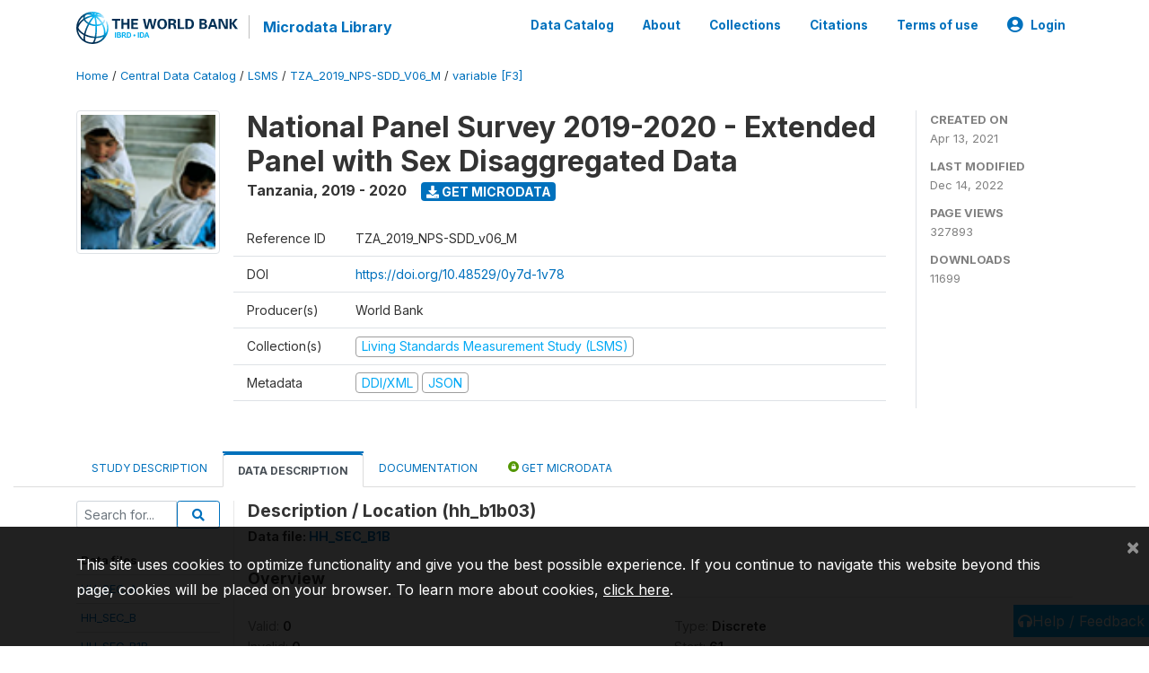

--- FILE ---
content_type: text/html; charset=UTF-8
request_url: https://microdata.worldbank.org/index.php/catalog/3885/variable/F3/V97?name=hh_b1b03
body_size: 10062
content:
<!DOCTYPE html>
<html>

<head>
    <meta charset="utf-8">
<meta http-equiv="X-UA-Compatible" content="IE=edge">
<meta name="viewport" content="width=device-width, initial-scale=1">

<title>Tanzania - National Panel Survey 2019-2020 - Extended Panel with Sex Disaggregated Data</title>

    
    <link rel="stylesheet" href="https://cdnjs.cloudflare.com/ajax/libs/font-awesome/5.15.4/css/all.min.css" integrity="sha512-1ycn6IcaQQ40/MKBW2W4Rhis/DbILU74C1vSrLJxCq57o941Ym01SwNsOMqvEBFlcgUa6xLiPY/NS5R+E6ztJQ==" crossorigin="anonymous" referrerpolicy="no-referrer" />
    <link rel="stylesheet" href="https://stackpath.bootstrapcdn.com/bootstrap/4.1.3/css/bootstrap.min.css" integrity="sha384-MCw98/SFnGE8fJT3GXwEOngsV7Zt27NXFoaoApmYm81iuXoPkFOJwJ8ERdknLPMO" crossorigin="anonymous">
    

<link rel="stylesheet" href="https://microdata.worldbank.org/themes/nada52/css/style.css?v2023">
<link rel="stylesheet" href="https://microdata.worldbank.org/themes/nada52/css/custom.css?v2021">
<link rel="stylesheet" href="https://microdata.worldbank.org/themes/nada52/css/home.css?v03212019">
<link rel="stylesheet" href="https://microdata.worldbank.org/themes/nada52/css/variables.css?v07042021">
<link rel="stylesheet" href="https://microdata.worldbank.org/themes/nada52/css/facets.css?v062021">
<link rel="stylesheet" href="https://microdata.worldbank.org/themes/nada52/css/catalog-tab.css?v07052021">
<link rel="stylesheet" href="https://microdata.worldbank.org/themes/nada52/css/catalog-card.css?v10102021-1">
<link rel="stylesheet" href="https://microdata.worldbank.org/themes/nada52/css/filter-action-bar.css?v14052021-3">

    <script src="//code.jquery.com/jquery-3.2.1.min.js"></script>
    <script src="https://cdnjs.cloudflare.com/ajax/libs/popper.js/1.14.3/umd/popper.min.js" integrity="sha384-ZMP7rVo3mIykV+2+9J3UJ46jBk0WLaUAdn689aCwoqbBJiSnjAK/l8WvCWPIPm49" crossorigin="anonymous"></script>
    <script src="https://stackpath.bootstrapcdn.com/bootstrap/4.1.3/js/bootstrap.min.js" integrity="sha384-ChfqqxuZUCnJSK3+MXmPNIyE6ZbWh2IMqE241rYiqJxyMiZ6OW/JmZQ5stwEULTy" crossorigin="anonymous"></script>

<script type="text/javascript">
    var CI = {'base_url': 'https://microdata.worldbank.org/'};

    if (top.frames.length!=0) {
        top.location=self.document.location;
    }

    $(document).ready(function()  {
        /*global ajax error handler */
        $( document ).ajaxError(function(event, jqxhr, settings, exception) {
            if(jqxhr.status==401){
                window.location=CI.base_url+'/auth/login/?destination=catalog/';
            }
            else if (jqxhr.status>=500){
                alert(jqxhr.responseText);
            }
        });

    }); //end-document-ready

</script>



</head>

<body>

    <!-- site header -->
    <style>
.site-header .navbar-light .no-logo .navbar-brand--sitename {border:0px!important;margin-left:0px}
.site-header .navbar-light .no-logo .nada-site-title {font-size:18px;}
</style>
<header class="site-header">
    
        

    <div class="container">

        <div class="row">
            <div class="col-12">
                <nav class="navbar navbar-expand-md navbar-light rounded navbar-toggleable-md wb-navbar">

                                                            <div class="navbar-brand">
                        <a href="http://www.worldbank.org" class="g01v1-logo wb-logo">
                            <img title="The World Bank Working for a World Free of Poverty" alt="The World Bank Working for a World Free of Poverty" src="https://microdata.worldbank.org/themes/nada52/images/logo-wb-header-en.svg" class="img-responsive">
                        </a>
                        <strong><a class="nada-sitename" href="https://microdata.worldbank.org/">Microdata Library</a></strong>
                        
                    </div>
                    

                                                            

                    <button class="navbar-toggler navbar-toggler-right collapsed wb-navbar-button-toggler" type="button" data-toggle="collapse" data-target="#containerNavbar" aria-controls="containerNavbar" aria-expanded="false" aria-label="Toggle navigation">
                        <span class="navbar-toggler-icon"></span>
                    </button>

                    <!-- Start menus -->
                    <!-- Start menus -->
<div class="navbar-collapse collapse" id="containerNavbar" aria-expanded="false">
        <ul class="navbar-nav ml-auto">
                                            <li class="nav-item">
                <a   class="nav-link" href="https://microdata.worldbank.org/catalog">Data Catalog</a>
            </li>            
                                            <li class="nav-item">
                <a   class="nav-link" href="https://microdata.worldbank.org/about">About</a>
            </li>            
                                            <li class="nav-item">
                <a   class="nav-link" href="https://microdata.worldbank.org/collections">Collections</a>
            </li>            
                                            <li class="nav-item">
                <a   class="nav-link" href="https://microdata.worldbank.org/citations">Citations</a>
            </li>            
                                            <li class="nav-item">
                <a   class="nav-link" href="https://microdata.worldbank.org/terms-of-use">Terms of use</a>
            </li>            
        
        
<li class="nav-item dropdown">
                <a class="nav-link dropdown-toggle" href="" id="dropdownMenuLink" data-toggle="dropdown" aria-haspopup="true" aria-expanded="false">
                <i class="fas fa-user-circle fa-lg"></i>Login            </a>
            <div class="dropdown-menu dropdown-menu-right" aria-labelledby="dropdownMenuLink">
                <a class="dropdown-item" href="https://microdata.worldbank.org/auth/login">Login</a>
            </div>
                </li>
<!-- /row -->
    </ul>

</div>
<!-- Close Menus -->                    <!-- Close Menus -->

                </nav>
            </div>

        </div>
        <!-- /row -->

    </div>

</header>
    <!-- page body -->
    <div class="wp-page-body container-fluid page-catalog catalog-variable-F3-V97">

        <div class="body-content-wrap theme-nada-2">

            <!--breadcrumbs -->
            <div class="container">
                                                    <ol class="breadcrumb wb-breadcrumb">
                        	    <div class="breadcrumbs" xmlns:v="http://rdf.data-vocabulary.org/#">
           <span typeof="v:Breadcrumb">
                		         <a href="https://microdata.worldbank.org//" rel="v:url" property="v:title">Home</a> /
                        
       </span>
                  <span typeof="v:Breadcrumb">
                		         <a href="https://microdata.worldbank.org//catalog" rel="v:url" property="v:title">Central Data Catalog</a> /
                        
       </span>
                  <span typeof="v:Breadcrumb">
                		         <a href="https://microdata.worldbank.org//catalog/lsms" rel="v:url" property="v:title">LSMS</a> /
                        
       </span>
                  <span typeof="v:Breadcrumb">
                		         <a href="https://microdata.worldbank.org//catalog/3885" rel="v:url" property="v:title">TZA_2019_NPS-SDD_V06_M</a> /
                        
       </span>
                  <span typeof="v:Breadcrumb">
        	         	         <a class="active" href="https://microdata.worldbank.org//catalog/3885/variable/F3" rel="v:url" property="v:title">variable [F3]</a>
                        
       </span>
               </div>
                    </ol>
                            </div>
            <!-- /breadcrumbs -->

            <style>
.metadata-sidebar-container .nav .active{
	background:#e9ecef;		
}
.study-metadata-page .page-header .nav-tabs .active a {
	background: white;
	font-weight: bold;
	border-top: 2px solid #0071bc;
	border-left:1px solid gainsboro;
	border-right:1px solid gainsboro;
}

.study-info-content {
    font-size: 14px;
}

.study-subtitle{
	font-size:.7em;
	margin-bottom:10px;
}

.badge-outline{
	background:transparent;
	color:#03a9f4;
	border:1px solid #9e9e9e;
}
.study-header-right-bar span{
	display:block;
	margin-bottom:15px;
}
.study-header-right-bar{
	font-size:14px;
	color:gray;
}
.get-microdata-btn{
	font-size:14px;
}

.link-col .badge{
	font-size:14px;
	font-weight:normal;
	background:transparent;
	border:1px solid #9E9E9E;
	color:#03a9f4;
}

.link-col .badge:hover{
	background:#03a9f4;
	color:#ffffff;
}

.study-header-right-bar .stat{
	margin-bottom:10px;
	font-size:small;
}

.study-header-right-bar .stat .stat-label{
	font-weight:bold;
	text-transform:uppercase;
}

.field-metadata__table_description__ref_country .field-value,
.field-metadata__study_desc__study_info__nation .field-value{
	max-height:350px;
	overflow:auto;
}
.field-metadata__table_description__ref_country .field-value  ::-webkit-scrollbar,
.field-metadata__study_desc__study_info__nation .field-value ::-webkit-scrollbar {
  -webkit-appearance: none;
  width: 7px;
}

.field-metadata__table_description__ref_country .field-value  ::-webkit-scrollbar-thumb,
.field-metadata__study_desc__study_info__nation .field-value ::-webkit-scrollbar-thumb {
  border-radius: 4px;
  background-color: rgba(0, 0, 0, .5);
  box-shadow: 0 0 1px rgba(255, 255, 255, .5);
}
</style>


<div class="page-body-full study-metadata-page">
	<span 
		id="dataset-metadata-info" 
		data-repositoryid="lsms"
		data-id="3885"
		data-idno="TZA_2019_NPS-SDD_v06_M"
	></span>

<div class="container-fluid page-header">
<div class="container">


<div class="row study-info">
					<div class="col-md-2">
			<div class="collection-thumb-container">
				<a href="https://microdata.worldbank.org/catalog/lsms">
				<img  src="https://microdata.worldbank.org/files/icon-lsms.png?v=1671027824" class="mr-3 img-fluid img-thumbnail" alt="lsms" title="Living Standards Measurement Study (LSMS)"/>
				</a>
			</div>		
		</div>
	
	<div class="col">
		
		<div>
		    <h1 class="mt-0 mb-1" id="dataset-title">
                <span>National Panel Survey 2019-2020 - Extended Panel with Sex Disaggregated Data</span>
                            </h1>
            <div class="clearfix">
		        <h6 class="sub-title float-left" id="dataset-sub-title"><span id="dataset-country">Tanzania</span>, <span id="dataset-year">2019 - 2020</span></h6>
                                <a  
                    href="https://microdata.worldbank.org/catalog/3885/get-microdata" 
                    class="get-microdata-btn badge badge-primary wb-text-link-uppercase float-left ml-3" 
                    title="Get Microdata">					
                    <span class="fa fa-download"></span>
                    Get Microdata                </a>
                                
            </div>
		</div>

		<div class="row study-info-content">
		
            <div class="col pr-5">

                <div class="row mt-4 mb-2 pb-2  border-bottom">
                    <div class="col-md-2">
                        Reference ID                    </div>
                    <div class="col">
                        <div class="study-idno">
                            TZA_2019_NPS-SDD_v06_M                            
                        </div>
                    </div>
                </div>

                                <div class="row mb-2 pb-2  border-bottom">
                    <div class="col-md-2">
                        DOI                    </div>
                    <div class="col">
                        <div class="study-doi">
                                                            <a target="_blank" href="https://doi.org/10.48529/0y7d-1v78">https://doi.org/10.48529/0y7d-1v78</a>
                                                    </div>
                    </div>
                </div>
                		
                                <div class="row mb-2 pb-2  border-bottom">
                    <div class="col-md-2">
                        Producer(s)                    </div>
                    <div class="col">
                        <div class="producers">
                            World Bank                        </div>
                    </div>
                </div>
                                
                
                 
                <div class="row  border-bottom mb-2 pb-2 mt-2">
                    <div class="col-md-2">
                        Collection(s)                    </div>
                    <div class="col">
                        <div class="collections link-col">           
                                                            <span class="collection">
                                    <a href="https://microdata.worldbank.org/collections/lsms">
                                        <span class="badge badge-primary">Living Standards Measurement Study (LSMS)</span>
                                    </a>                                    
                                </span>
                                                    </div>
                    </div>
                </div>
                
                <div class="row border-bottom mb-2 pb-2 mt-2">
                    <div class="col-md-2">
                        Metadata                    </div>
                    <div class="col">
                        <div class="metadata">
                            <!--metadata-->
                            <span class="mr-2 link-col">
                                                                                            
                                                                    <a class="download" 
                                       href="https://microdata.worldbank.org/metadata/export/3885/ddi" 
                                       title="DDI Codebook (2.5)"
                                       data-filename="metadata-3885.xml"
                                       data-dctype="metadata"
                                       data-isurl="0"
                                       data-extension="xml"
                                       data-sid="3885">
                                        <span class="badge badge-primary"> DDI/XML</span>
                                    </a>
                                
                                <a class="download" 
                                   href="https://microdata.worldbank.org/metadata/export/3885/json" 
                                   title="JSON"
                                   data-filename="metadata-3885.json"
                                   data-dctype="metadata"
                                   data-isurl="0"
                                   data-extension="json"
                                   data-sid="3885">
                                    <span class="badge badge-info">JSON</span>
                                </a>
                            </span>	
                            <!--end-metadata-->
                        </div>
                    </div>
                </div>

                
                	    </div>
	
	</div>

	</div>

    <div class="col-md-2 border-left">
		<!--right-->
		<div class="study-header-right-bar">
				<div class="stat">
					<div class="stat-label">Created on </div>
					<div class="stat-value">Apr 13, 2021</div>
				</div>

				<div class="stat">
					<div class="stat-label">Last modified </div>
					<div class="stat-value">Dec 14, 2022</div>
				</div>
				
									<div class="stat">
						<div class="stat-label">Page views </div>
						<div class="stat-value">327893</div>
					</div>
				
									<div class="stat">
						<div class="stat-label">Downloads </div>
						<div class="stat-value">11699</div>
					</div>				
						</div>		
		<!--end-right-->
	</div>

</div>




<!-- Nav tabs -->
<ul class="nav nav-tabs wb-nav-tab-space flex-wrap" role="tablist">
								<li class="nav-item tab-description "  >
				<a href="https://microdata.worldbank.org/catalog/3885/study-description" class="nav-link wb-nav-link wb-text-link-uppercase " role="tab"  data-id="related-materials" >Study Description</a>
			</li>
										<li class="nav-item tab-data_dictionary active"  >
				<a href="https://microdata.worldbank.org/catalog/3885/data-dictionary" class="nav-link wb-nav-link wb-text-link-uppercase active" role="tab"  data-id="related-materials" >Data Description</a>
			</li>
										<li class="nav-item tab-related_materials "  >
				<a href="https://microdata.worldbank.org/catalog/3885/related-materials" class="nav-link wb-nav-link wb-text-link-uppercase " role="tab"  data-id="related-materials" >Documentation</a>
			</li>
										<li class="nav-item nav-item-get-microdata tab-get_microdata " >
				<a href="https://microdata.worldbank.org/catalog/3885/get-microdata" class="nav-link wb-nav-link wb-text-link-uppercase " role="tab" data-id="related-materials" >
					<span class="get-microdata icon-da-public"></span> Get Microdata				</a>
			</li>                            
										
	<!--review-->
	</ul>
<!-- end nav tabs -->
</div>
</div>



<div class="container study-metadata-body-content " >


<!-- tabs -->
<div id="tabs" class="study-metadata ui-tabs ui-widget ui-widget-content ui-corner-all study-tabs" >	
  
  <div id="tabs-1" aria-labelledby="ui-id-1" class="ui-tabs-panel ui-widget-content ui-corner-bottom" role="tabpanel" >
  	
        <div class="tab-body-no-sidebar-x"><style>
    .data-file-bg1 tr,.data-file-bg1 td {vertical-align: top;}
    .data-file-bg1 .col-1{width:100px;}
    .data-file-bg1 {margin-bottom:20px;}
    .var-info-panel{display:none;}
    .table-variable-list td{
        cursor:pointer;
    }
    
    .nada-list-group-item {
        position: relative;
        display: block;
        padding: 10px 15px;
        margin-bottom: -1px;
        background-color: #fff;
        border: 1px solid #ddd;
        border-left:0px;
        border-right:0px;
        font-size: small;
        border-bottom: 1px solid gainsboro;
        word-wrap: break-word;
        padding: 5px;
        padding-right: 10px;

    }

    .nada-list-group-title{
        font-weight:bold;
        border-top:0px;
    }

    .variable-groups-sidebar
    .nada-list-vgroup {
        padding-inline-start: 0px;
        font-size:small;
        list-style-type: none;
    }

    .nada-list-vgroup {
        list-style-type: none;
    }

    .nada-list-subgroup{
        padding-left:10px;
    }
    
    .table-variable-list .var-breadcrumb{
        display:none;
    }

    .nada-list-subgroup .nada-list-vgroup-item {
        padding-left: 24px;
        position: relative;
        list-style:none;
    }

    .nada-list-subgroup .nada-list-vgroup-item:before {
        position: absolute;
        font-family: 'FontAwesome';
        top: 0;
        left: 10px;
        content: "\f105";
    }

</style>

<div class="row">

    <div class="col-sm-2 col-md-2 col-lg-2 tab-sidebar hidden-sm-down sidebar-files">       

        <form method="get" action="https://microdata.worldbank.org/catalog/3885/search" class="dictionary-search">
        <div class="input-group input-group-sm">            
            <input type="text" name="vk" class="form-control" placeholder="Search for...">
            <span class="input-group-btn">
                <button class="btn btn-outline-primary btn-sm" type="submit"><i class="fa fa-search"></i></button>
            </span>
        </div>
        </form>
        
        <ul class="nada-list-group">
            <li class="nada-list-group-item nada-list-group-title">Data files</li>
                            <li class="nada-list-group-item">
                    <a href="https://microdata.worldbank.org/catalog/3885/data-dictionary/F1?file_name=HH_SEC_A">HH_SEC_A</a>
                </li>
                            <li class="nada-list-group-item">
                    <a href="https://microdata.worldbank.org/catalog/3885/data-dictionary/F2?file_name=HH_SEC_B">HH_SEC_B</a>
                </li>
                            <li class="nada-list-group-item">
                    <a href="https://microdata.worldbank.org/catalog/3885/data-dictionary/F3?file_name=HH_SEC_B1B">HH_SEC_B1B</a>
                </li>
                            <li class="nada-list-group-item">
                    <a href="https://microdata.worldbank.org/catalog/3885/data-dictionary/F4?file_name=HH_SEC_C">HH_SEC_C</a>
                </li>
                            <li class="nada-list-group-item">
                    <a href="https://microdata.worldbank.org/catalog/3885/data-dictionary/F5?file_name=HH_SEC_D">HH_SEC_D</a>
                </li>
                            <li class="nada-list-group-item">
                    <a href="https://microdata.worldbank.org/catalog/3885/data-dictionary/F6?file_name=HH_SEC_E1">HH_SEC_E1</a>
                </li>
                            <li class="nada-list-group-item">
                    <a href="https://microdata.worldbank.org/catalog/3885/data-dictionary/F7?file_name=HH_SEC_E2">HH_SEC_E2</a>
                </li>
                            <li class="nada-list-group-item">
                    <a href="https://microdata.worldbank.org/catalog/3885/data-dictionary/F8?file_name=HH_SEC_E3">HH_SEC_E3</a>
                </li>
                            <li class="nada-list-group-item">
                    <a href="https://microdata.worldbank.org/catalog/3885/data-dictionary/F9?file_name=HH_SEC_F">HH_SEC_F</a>
                </li>
                            <li class="nada-list-group-item">
                    <a href="https://microdata.worldbank.org/catalog/3885/data-dictionary/F10?file_name=HH_SEC_G">HH_SEC_G</a>
                </li>
                            <li class="nada-list-group-item">
                    <a href="https://microdata.worldbank.org/catalog/3885/data-dictionary/F11?file_name=HH_SEC_G1A">HH_SEC_G1A</a>
                </li>
                            <li class="nada-list-group-item">
                    <a href="https://microdata.worldbank.org/catalog/3885/data-dictionary/F12?file_name=HH_SEC_G1AX">HH_SEC_G1AX</a>
                </li>
                            <li class="nada-list-group-item">
                    <a href="https://microdata.worldbank.org/catalog/3885/data-dictionary/F13?file_name=HH_SEC_G1B">HH_SEC_G1B</a>
                </li>
                            <li class="nada-list-group-item">
                    <a href="https://microdata.worldbank.org/catalog/3885/data-dictionary/F14?file_name=HH_SEC_G1BX">HH_SEC_G1BX</a>
                </li>
                            <li class="nada-list-group-item">
                    <a href="https://microdata.worldbank.org/catalog/3885/data-dictionary/F15?file_name=HH_SEC_G1C">HH_SEC_G1C</a>
                </li>
                            <li class="nada-list-group-item">
                    <a href="https://microdata.worldbank.org/catalog/3885/data-dictionary/F16?file_name=HH_SEC_G1CX">HH_SEC_G1CX</a>
                </li>
                            <li class="nada-list-group-item">
                    <a href="https://microdata.worldbank.org/catalog/3885/data-dictionary/F17?file_name=HH_SEC_G2">HH_SEC_G2</a>
                </li>
                            <li class="nada-list-group-item">
                    <a href="https://microdata.worldbank.org/catalog/3885/data-dictionary/F18?file_name=HH_SEC_G3A">HH_SEC_G3A</a>
                </li>
                            <li class="nada-list-group-item">
                    <a href="https://microdata.worldbank.org/catalog/3885/data-dictionary/F19?file_name=HH_SEC_G3B">HH_SEC_G3B</a>
                </li>
                            <li class="nada-list-group-item">
                    <a href="https://microdata.worldbank.org/catalog/3885/data-dictionary/F20?file_name=HH_SEC_H">HH_SEC_H</a>
                </li>
                            <li class="nada-list-group-item">
                    <a href="https://microdata.worldbank.org/catalog/3885/data-dictionary/F21?file_name=HH_SEC_I">HH_SEC_I</a>
                </li>
                            <li class="nada-list-group-item">
                    <a href="https://microdata.worldbank.org/catalog/3885/data-dictionary/F22?file_name=HH_SEC_I2">HH_SEC_I2</a>
                </li>
                            <li class="nada-list-group-item">
                    <a href="https://microdata.worldbank.org/catalog/3885/data-dictionary/F23?file_name=HH_SEC_J1">HH_SEC_J1</a>
                </li>
                            <li class="nada-list-group-item">
                    <a href="https://microdata.worldbank.org/catalog/3885/data-dictionary/F24?file_name=HH_SEC_J3">HH_SEC_J3</a>
                </li>
                            <li class="nada-list-group-item">
                    <a href="https://microdata.worldbank.org/catalog/3885/data-dictionary/F25?file_name=HH_SEC_J4">HH_SEC_J4</a>
                </li>
                            <li class="nada-list-group-item">
                    <a href="https://microdata.worldbank.org/catalog/3885/data-dictionary/F26?file_name=HH_SEC_K">HH_SEC_K</a>
                </li>
                            <li class="nada-list-group-item">
                    <a href="https://microdata.worldbank.org/catalog/3885/data-dictionary/F27?file_name=HH_SEC_L">HH_SEC_L</a>
                </li>
                            <li class="nada-list-group-item">
                    <a href="https://microdata.worldbank.org/catalog/3885/data-dictionary/F28?file_name=HH_SEC_M">HH_SEC_M</a>
                </li>
                            <li class="nada-list-group-item">
                    <a href="https://microdata.worldbank.org/catalog/3885/data-dictionary/F29?file_name=HH_SEC_N">HH_SEC_N</a>
                </li>
                            <li class="nada-list-group-item">
                    <a href="https://microdata.worldbank.org/catalog/3885/data-dictionary/F30?file_name=HH_SEC_O1">HH_SEC_O1</a>
                </li>
                            <li class="nada-list-group-item">
                    <a href="https://microdata.worldbank.org/catalog/3885/data-dictionary/F31?file_name=HH_SEC_O2">HH_SEC_O2</a>
                </li>
                            <li class="nada-list-group-item">
                    <a href="https://microdata.worldbank.org/catalog/3885/data-dictionary/F32?file_name=HH_SEC_P">HH_SEC_P</a>
                </li>
                            <li class="nada-list-group-item">
                    <a href="https://microdata.worldbank.org/catalog/3885/data-dictionary/F33?file_name=HH_SEC_Q1">HH_SEC_Q1</a>
                </li>
                            <li class="nada-list-group-item">
                    <a href="https://microdata.worldbank.org/catalog/3885/data-dictionary/F34?file_name=HH_SEC_Q2">HH_SEC_Q2</a>
                </li>
                            <li class="nada-list-group-item">
                    <a href="https://microdata.worldbank.org/catalog/3885/data-dictionary/F35?file_name=HH_SEC_R">HH_SEC_R</a>
                </li>
                            <li class="nada-list-group-item">
                    <a href="https://microdata.worldbank.org/catalog/3885/data-dictionary/F36?file_name=HH_SEC_S">HH_SEC_S</a>
                </li>
                            <li class="nada-list-group-item">
                    <a href="https://microdata.worldbank.org/catalog/3885/data-dictionary/F37?file_name=HH_SEC_V">HH_SEC_V</a>
                </li>
                            <li class="nada-list-group-item">
                    <a href="https://microdata.worldbank.org/catalog/3885/data-dictionary/F38?file_name=HH_SEC_WQT">HH_SEC_WQT</a>
                </li>
                            <li class="nada-list-group-item">
                    <a href="https://microdata.worldbank.org/catalog/3885/data-dictionary/F39?file_name=AG_SEC_02">AG_SEC_02</a>
                </li>
                            <li class="nada-list-group-item">
                    <a href="https://microdata.worldbank.org/catalog/3885/data-dictionary/F40?file_name=AG_SEC_3A">AG_SEC_3A</a>
                </li>
                            <li class="nada-list-group-item">
                    <a href="https://microdata.worldbank.org/catalog/3885/data-dictionary/F41?file_name=AG_SEC_3B">AG_SEC_3B</a>
                </li>
                            <li class="nada-list-group-item">
                    <a href="https://microdata.worldbank.org/catalog/3885/data-dictionary/F42?file_name=AG_SEC_4A">AG_SEC_4A</a>
                </li>
                            <li class="nada-list-group-item">
                    <a href="https://microdata.worldbank.org/catalog/3885/data-dictionary/F43?file_name=AG_SEC_4B">AG_SEC_4B</a>
                </li>
                            <li class="nada-list-group-item">
                    <a href="https://microdata.worldbank.org/catalog/3885/data-dictionary/F44?file_name=AG_SEC_5A">AG_SEC_5A</a>
                </li>
                            <li class="nada-list-group-item">
                    <a href="https://microdata.worldbank.org/catalog/3885/data-dictionary/F45?file_name=AG_SEC_5B">AG_SEC_5B</a>
                </li>
                            <li class="nada-list-group-item">
                    <a href="https://microdata.worldbank.org/catalog/3885/data-dictionary/F46?file_name=AG_SEC_6A">AG_SEC_6A</a>
                </li>
                            <li class="nada-list-group-item">
                    <a href="https://microdata.worldbank.org/catalog/3885/data-dictionary/F47?file_name=AG_SEC_6B">AG_SEC_6B</a>
                </li>
                            <li class="nada-list-group-item">
                    <a href="https://microdata.worldbank.org/catalog/3885/data-dictionary/F48?file_name=AG_SEC_7A">AG_SEC_7A</a>
                </li>
                            <li class="nada-list-group-item">
                    <a href="https://microdata.worldbank.org/catalog/3885/data-dictionary/F49?file_name=AG_SEC_7B">AG_SEC_7B</a>
                </li>
                            <li class="nada-list-group-item">
                    <a href="https://microdata.worldbank.org/catalog/3885/data-dictionary/F50?file_name=AG_SEC_10">AG_SEC_10</a>
                </li>
                            <li class="nada-list-group-item">
                    <a href="https://microdata.worldbank.org/catalog/3885/data-dictionary/F51?file_name=AG_SEC_11">AG_SEC_11</a>
                </li>
                            <li class="nada-list-group-item">
                    <a href="https://microdata.worldbank.org/catalog/3885/data-dictionary/F52?file_name=AG_SEC_12A">AG_SEC_12A</a>
                </li>
                            <li class="nada-list-group-item">
                    <a href="https://microdata.worldbank.org/catalog/3885/data-dictionary/F53?file_name=AG_SEC_12B">AG_SEC_12B</a>
                </li>
                            <li class="nada-list-group-item">
                    <a href="https://microdata.worldbank.org/catalog/3885/data-dictionary/F54?file_name=LF_SEC_02">LF_SEC_02</a>
                </li>
                            <li class="nada-list-group-item">
                    <a href="https://microdata.worldbank.org/catalog/3885/data-dictionary/F55?file_name=LF_SEC_03">LF_SEC_03</a>
                </li>
                            <li class="nada-list-group-item">
                    <a href="https://microdata.worldbank.org/catalog/3885/data-dictionary/F56?file_name=LF_SEC_04">LF_SEC_04</a>
                </li>
                            <li class="nada-list-group-item">
                    <a href="https://microdata.worldbank.org/catalog/3885/data-dictionary/F57?file_name=LF_SEC_05">LF_SEC_05</a>
                </li>
                            <li class="nada-list-group-item">
                    <a href="https://microdata.worldbank.org/catalog/3885/data-dictionary/F58?file_name=LF_SEC_06">LF_SEC_06</a>
                </li>
                            <li class="nada-list-group-item">
                    <a href="https://microdata.worldbank.org/catalog/3885/data-dictionary/F59?file_name=LF_SEC_07">LF_SEC_07</a>
                </li>
                            <li class="nada-list-group-item">
                    <a href="https://microdata.worldbank.org/catalog/3885/data-dictionary/F60?file_name=LF_SEC_08">LF_SEC_08</a>
                </li>
                            <li class="nada-list-group-item">
                    <a href="https://microdata.worldbank.org/catalog/3885/data-dictionary/F61?file_name=CM_SEC_A">CM_SEC_A</a>
                </li>
                            <li class="nada-list-group-item">
                    <a href="https://microdata.worldbank.org/catalog/3885/data-dictionary/F62?file_name=CM_SEC_B">CM_SEC_B</a>
                </li>
                            <li class="nada-list-group-item">
                    <a href="https://microdata.worldbank.org/catalog/3885/data-dictionary/F63?file_name=CM_SEC_C">CM_SEC_C</a>
                </li>
                            <li class="nada-list-group-item">
                    <a href="https://microdata.worldbank.org/catalog/3885/data-dictionary/F64?file_name=CM_SEC_D">CM_SEC_D</a>
                </li>
                            <li class="nada-list-group-item">
                    <a href="https://microdata.worldbank.org/catalog/3885/data-dictionary/F65?file_name=CM_SEC_D2">CM_SEC_D2</a>
                </li>
                            <li class="nada-list-group-item">
                    <a href="https://microdata.worldbank.org/catalog/3885/data-dictionary/F66?file_name=CM_SEC_E">CM_SEC_E</a>
                </li>
                            <li class="nada-list-group-item">
                    <a href="https://microdata.worldbank.org/catalog/3885/data-dictionary/F67?file_name=CM_SEC_F">CM_SEC_F</a>
                </li>
                            <li class="nada-list-group-item">
                    <a href="https://microdata.worldbank.org/catalog/3885/data-dictionary/F68?file_name=CM_SEC_F_ID">CM_SEC_F_ID</a>
                </li>
                            <li class="nada-list-group-item">
                    <a href="https://microdata.worldbank.org/catalog/3885/data-dictionary/F69?file_name=CM_SEC_G">CM_SEC_G</a>
                </li>
                            <li class="nada-list-group-item">
                    <a href="https://microdata.worldbank.org/catalog/3885/data-dictionary/F70?file_name=npssdd.panel.key">npssdd.panel.key</a>
                </li>
                            <li class="nada-list-group-item">
                    <a href="https://microdata.worldbank.org/catalog/3885/data-dictionary/F71?file_name=consumptionsdd">consumptionsdd</a>
                </li>
                            <li class="nada-list-group-item">
                    <a href="https://microdata.worldbank.org/catalog/3885/data-dictionary/F72?file_name=AG_SEC_3A_time">AG_SEC_3A_time</a>
                </li>
                            <li class="nada-list-group-item">
                    <a href="https://microdata.worldbank.org/catalog/3885/data-dictionary/F73?file_name=AG_SEC_3B_time">AG_SEC_3B_time</a>
                </li>
                            <li class="nada-list-group-item">
                    <a href="https://microdata.worldbank.org/catalog/3885/data-dictionary/F74?file_name=nps_sdd.child.anthro">nps_sdd.child.anthro</a>
                </li>
                            <li class="nada-list-group-item">
                    <a href="https://microdata.worldbank.org/catalog/3885/data-dictionary/F75?file_name=ag_filters">ag_filters</a>
                </li>
                    </ul>

        
    </div>

    <div class="col-sm-10 col-md-10 col-lg-10 wb-border-left tab-body body-files">
        
        <div class="variable-metadata">
            <style>
    .fld-inline .fld-name{color:gray;}
    .fld-container,.clear{clear:both;}

    .var-breadcrumb{
        list-style:none;
        clear:both;
        margin-bottom:25px;
        color:gray;
    }

    .var-breadcrumb li{display:inline;}
    .variables-container .bar-container {min-width:150px;}
</style>



<div class="variable-container">
    <h2>Description / Location (hh_b1b03)</h2>
    <h5 class="var-file">Data file: <a href="https://microdata.worldbank.org/catalog/3885/data-dictionary/F3">HH_SEC_B1B</a></h5>

        
    <h3 class="xsl-subtitle">Overview</h3>

    <div class="row">
            <div class="col-md-6">
                                            <div class="fld-inline sum-stat sum-stat-vald-">
                    <span class="fld-name sum-stat-type">Valid: </span>
                    <span class="fld-value sum-stat-value">0</span>
                </div>
                                            <div class="fld-inline sum-stat sum-stat-invd-">
                    <span class="fld-name sum-stat-type">Invalid: </span>
                    <span class="fld-value sum-stat-value">0</span>
                </div>
                    </div>
    
    <!--other stats-->
            
    <div class="col-md-6">
                                            <div class="fld-inline sum-stat sum-stat-var_intrvl">
                <span class="fld-name sum-stat-type">Type: </span>
                <span class="fld-value sum-stat-value">Discrete</span>
            </div>
                                                                            <div class="fld-inline sum-stat sum-stat-loc_start_pos">
                <span class="fld-name sum-stat-type">Start: </span>
                <span class="fld-value sum-stat-value">61</span>
            </div>
                                                        <div class="fld-inline sum-stat sum-stat-loc_end_pos">
                <span class="fld-name sum-stat-type">End: </span>
                <span class="fld-value sum-stat-value">76</span>
            </div>
                                                        <div class="fld-inline sum-stat sum-stat-loc_width">
                <span class="fld-name sum-stat-type">Width: </span>
                <span class="fld-value sum-stat-value">16</span>
            </div>
                    
                <div class="fld-inline sum-stat sum-stat-range">
            <span class="fld-name sum-stat-type">Range: </span>
                                                <span class="fld-value sum-stat-value">
                 -             </span>
        </div>
                
                <div class="fld-inline sum-stat var-format">
            <span class="fld-name var-format-fld">Format: </span>
                                    <span class="fld-value format-value">character</span>
        </div>
        
        
        
    </div>
    </div>

    
    <div class="clear"></div>

    <!-- data_collection -->
         
                     
                     
                     
                     
                     
                
    
    <div class="section-questions_n_instructions">
                    <h2 id="metadata-questions_n_instructions" class="xsl-subtitle">Questions and instructions</h2>
                <div class="table-responsive field field-var_catgry">
    <div class="xsl-caption field-caption">Categories</div>
    <div class="field-value">

            
            <table class="table table-stripped xsl-table">
                <tr>
                    <th>Value</th>
                    <th>Category</th>
                                                                            </tr>
                                    
                    <tr>
                        <td>**CONFIDENTIAL**</td>
                        <td> </td>
                        
                            
                        
                        <!--weighted-->
                        
                        <!--non-weighted-->
                            
                    </tr>
                            </table>
            <div class="xsl-warning">Warning: these figures indicate the number of cases found in the data file. They cannot be interpreted as summary statistics of the population of interest.</div>
    </div>
</div>
    </div>
    


    <!-- description -->
         
                     
                     
                

         
                


         
                     
                

         
                     
                

<!--end-container-->
</div>


        </div>

    </div>
</div>

<script type="application/javascript">
    $(document).ready(function () {

        //show/hide variable info
        $(document.body).on("click",".data-dictionary .var-row", function(){
            var variable=$(this).find(".var-id");
            if(variable){
                get_variable(variable);
            }
            return false;
        });

    });

    function get_variable(var_obj)
    {
        var i18n={
		'js_loading':"Loading, please wait...",
		};

        //panel id
        var pnl="#pnl-"+var_obj.attr("id");
        var pnl_body=$(pnl).find(".panel-td");

        //collapse
        if ($(var_obj).closest(".var-row").is(".pnl-active")){
            $(var_obj).closest(".var-row").toggleClass("pnl-active");
            $(pnl).hide();
            return;
        }

        //hide any open panels
        $('.data-dictionary .var-info-panel').hide();

        //unset any active panels
        $(".data-dictionary .var-row").removeClass("pnl-active");

        //error handler
        variable_error_handler(pnl_body);

        $(pnl).show();
        $(var_obj).closest(".var-row").toggleClass("pnl-active");
        $(pnl_body).html('<i class="fa fa-spinner fa-pulse fa-2x fa-fw"></i> '+ i18n.js_loading); 
        $(pnl_body).load(var_obj.attr("href")+'&ajax=true', function(){
            var fooOffset = jQuery('.pnl-active').offset(),
                destination = fooOffset.top;
            $('html,body').animate({scrollTop: destination-50}, 500);
        })
    }


    //show/hide resource
    function toggle_resource(element_id){
        $("#"+element_id).toggle();
    }

    function variable_error_handler(pnl)
    {
        $.ajaxSetup({
            error:function(XHR,e)	{
                $(pnl).html('<div class="error">'+XHR.responseText+'</div>');
            }
        });
    }

</script></div>
    
	<div class="mt-5">                
            <a class="btn btn-sm btn-secondary" href="https://microdata.worldbank.org/catalog"><i class="fas fa-arrow-circle-left"></i> Back to Catalog</a>
        </div>
  </div>
</div>
<!-- end-tabs-->    
   </div> 
</div>


<!--survey summary resources-->
<script type="text/javascript">
	function toggle_resource(element_id){
		$("#"+element_id).parent(".resource").toggleClass("active");
		$("#"+element_id).toggle();
	}
	
	$(document).ready(function () { 
		bind_behaviours();
		
		$(".show-datafiles").click(function(){
			$(".data-files .hidden").removeClass("hidden");
			$(".show-datafiles").hide();
			return false;
		});

		//setup bootstrap scrollspy
		$("body").attr('data-spy', 'scroll');
		$("body").attr('data-target', '#dataset-metadata-sidebar');
		$("body").attr('data-offset', '0');
		$("body").scrollspy('refresh');

	});	
	
	function bind_behaviours() {
		//show variable info by id
		$(".resource-info").unbind('click');
		$(".resource-info").click(function(){
			if($(this).attr("id")!=''){
				toggle_resource('info_'+$(this).attr("id"));
			}
			return false;
		});			
	}
</script>        </div>
    </div>

    <!-- page footer -->
    <footer>
    <!-- footer top section -->
        <!-- End footer top section -->
    <button onclick="javascript:uvClick()" style="background: #03A9F4;position: fixed;right: 0px;border: none;padding: 5px;color: white;bottom: 10px;"> 
        <i class="fa fa-headphones headphones-help-widget" aria-hidden="true"></i><span>Help / Feedback</span>
    </button>
    <script type="text/javascript" src="https://microdata.worldbank.org/themes/bootstrap4/js/uservoice.inc.js?v=202010"></script>

    <!-- footer bottom section -->
    <div class="full-row-footer-black-components">
        <div class="container">
            <div class="footer">
                <div class="row">

                    <!-- / WB logo and Wbg partnership -->
                    <div class="col-12 col-md-2">

                        <div class="text-center text-lg-left">
                            <a href="http://www.worldbank.org/">
                                <img src="https://www.worldbank.org/content/dam/wbr-redesign/logos/logo-wbg-footer-en.svg" title="The World Bank Working for a World Free of Poverty" alt="The World Bank Working for a World Free of Poverty">
                            </a>
                        </div>

                    </div>
                    <div class="col-12 col-md-4  footer-bottom-left">
                        <ul class="footer-ul-links-centered">
                            <li>
                                <a class="wbg-partnership" title="International Bank for Reconstruction and Development" href="http://www.worldbank.org/en/who-we-are/ibrd">IBRD</a>
                                <a class="wbg-partnership" title="International Development Association" href="http://www.worldbank.org/ida">IDA</a>
                                <a class="wbg-partnership" title="International Finance Corporation" href="http://www.ifc.org/">IFC</a>
                                <a class="wbg-partnership" title="Multilateral Investment Guarantee Agency" href="http://www.miga.org/">MIGA</a>
                                <a class="wbg-partnership" title="International Centre for Settlement of Investment Disputes" href="http://icsid.worldbank.org/">ICSID</a>
                            </li>

                        </ul>
                    </div>
                    <!-- / WB logo and Wbg partnership -->

                    <!-- Dropdown and fraud  -->
                    <div class="col-12 col-md-6 footer-bottom-right">
                        <div class="">
                            <div class="footer-copy-right">

                                <p class="text-center text-lg-right">

                                    <small>
                                        ©
                                        <script language="JavaScript">
                                            var time = new Date();
                                            var year = time.getYear();
                                            if (year < 2000)
                                                year = year + 1900 + ", ";
                                            document.write(year); // End -->
                                        </script> The World Bank Group, All Rights Reserved.
                                    </small>

                                </p>

                            </div>

                        </div>
                    </div>
                    <!-- / dropdown and fraud  -->

                </div>
            </div>
        </div>
    </div>
</footer>

<style>
.consent-text,
.consent-text p,
.consent-text button,
.consent-text a
{
    color:white;
}

.consent-text a:link{
    text-decoration:underline;
}

.consent-text button,
.consent-text button:hover
{
    color:white;
    position:absolute;
    top:10px;
    right:10px;
}

.consent-popup{
    display:none;
	padding:25px 10px;
}
</style>


<div class="fixed-bottom consent-popup" style="background:rgba(0,0,0,0.87);">

<div class="container consent-text" >
       <p>This site uses cookies to optimize functionality and give you the best possible experience. If you continue to navigate this website beyond this page, cookies will be placed on your browser. To learn more about cookies,&nbsp;<a href="https://www.worldbank.org/en/about/legal/privacy-notice">click here</a>.</p>        
        <button type="button" class="close consent-close" aria-label="Close" >
            <span aria-hidden="true">&times;</span>
        </button>
</div>

</div>


<script>

function create_cookie(name,value,days) {
	if (days) {
		var date = new Date();
		date.setTime(date.getTime()+(days*24*60*60*1000));
		var expires = "; expires="+date.toGMTString();
	}
	else var expires = "";
	document.cookie = name+"="+value+expires+"; path=/";
}

function read_cookie(name) {
	var nameEQ = name + "=";
	var ca = document.cookie.split(';');
	for(var i=0;i < ca.length;i++) {
		var c = ca[i];
		while (c.charAt(0)==' ') c = c.substring(1,c.length);
		if (c.indexOf(nameEQ) == 0) return c.substring(nameEQ.length,c.length);
	}
	return null;
}

function erase_cookie(name) {
	create_cookie(name,"",-1);
}

$(document).ready(function() {
    var consent=read_cookie("ml_consent");
		
    if(consent==null || consent==''){
        $(".consent-popup").show();
    }
    else{
        $(".consent-popup").hide();
    }
});


$(document.body).on("click",".consent-close", function(){ 
    create_cookie('ml_consent',1,0);
    $(".consent-popup").hide();
});
</script>    
	<script src="//assets.adobedtm.com/572ee9d70241b5c796ae15c773eaaee4365408ec/satelliteLib-efd6120a6f6ed94da49cf49e2ba626ac110c7e3c.js"></script>
	



<script>
	var s_repo="CENTRAL"; 				s_repo="LSMS";
	
var wbgData = wbgData || {};
wbgData.page={
	pageInfo: {
		channel: "DEC Microdata Catalog EXT",
		pageName: 'microdata-ext:'+document.title, //(required) - unique page name
		pageCategory: "", //home, errorPage, search results
		pageUid: 'microdata-ext:'+document.title,
		pageFirstPub: "",
		pageLastMod: "",
		author: "",
		topicTag: "",
		subtopicTag: "",
		contentType: "",
		channel: 'DEC Microdata Catalog EXT',//required
		webpackage: s_repo //repository
	},
      sectionInfo: {
          siteSection: s_repo,
          subsectionP2: $("#dataset-metadata-info").attr("data-idno"),
          subsectionP3: $("#dataset-country").text(),
          subsectionP4: $("#dataset-year").text(),
          subsectionP5: $("#dataset-metadata-info").attr("data-idno"),
      }
}
wbgData.site = {
      pageLoad: "N",
      siteInfo: {
          siteLanguage: "en",
          siteCountry: "",
          siteEnv: "PROD",
          siteType: "microdata",
          siteRegion: "",
          userIpaddressType: "",
      },
      techInfo: {
          cmsType: "NADA",
          bussVPUnit: "dec",
          bussUnit: "decsu",
          bussUserGroup: "external",
          bussAgency: "ibrd",
      }
  }

</script>

<script type="text/javascript">
$(document).ready(function(){
	_satellite.track("dynamicdata");
	_satellite.pageBottom();
});	
</script>

<script language="JavaScript">
$(document).ready(function() 
{	
	//make all download links open in new 
	$(".download").attr('target', '_blank');
	
	//custom links
	$(".download").mousedown(function(e) {
		ss=s_gi(s_account);
		ss.pageName='download:'+$(this).attr("title");
		ss.pageURL=$(this).attr("href");
		ss.events="download";
		ss.prop2=$("#dataset-metadata-info").attr("data-repositoryid");//repositoryid
		ss.prop3=$("#dataset-metadata-info").attr("data-id");//dataset-id
		ss.prop4=$("#dataset-metadata-info").attr("data-idno");//dataset-idno
		ss.prop5=$("#dataset-country").text();//dataset-country
		ss.prop6=$("#dataset-year").text();//dataset-year
		ss.prop12=$(this).attr("data-extension");//file-extension
		ss.prop22=$(this).attr("data-filename");//file name
		ss.prop9=$(this).attr("data-dctype");//file type
		ss.prop33=$(this).attr("href");//download link
		ss.prop20='download';
		try{
			ss.t();
		}
		catch(err){
			console.log(err);
		}	
	});
	
	$(document).ajaxSend(function(event, request, settings) {		

		var ss_prop1='search';
		//catalog search
		if (settings.url.indexOf("catalog/search") != -1) {
			var pos=settings.url.indexOf("?");
			if (pos != -1) {
				ss_prop1=s_repo.concat("> Search " + settings.url.substring(pos) );
			}
		}	
		else {
				ss_prop1=settings.url;
		}		
				
		ss=s_gi(s_account);
		ss.pageName=ss_prop1;
		ss.pageURL=ss_prop1;
		ss.events="search";
		try{
			ss.t();
		}
		catch(err){
			console.log(err);
		}
	});

});
</script>






</body>

</html>

--- FILE ---
content_type: application/javascript; charset=utf-8
request_url: https://by2.uservoice.com/t2/136660/web/track.js?_=1769643635551&s=0&c=__uvSessionData0&d=eyJlIjp7InUiOiJodHRwczovL21pY3JvZGF0YS53b3JsZGJhbmsub3JnL2luZGV4LnBocC9jYXRhbG9nLzM4ODUvdmFyaWFibGUvRjMvVjk3P25hbWU9aGhfYjFiMDMiLCJyIjoiIn19
body_size: 22
content:
__uvSessionData0({"uvts":"125f343e-1f00-4cb9-4a4f-165454718bfe"});